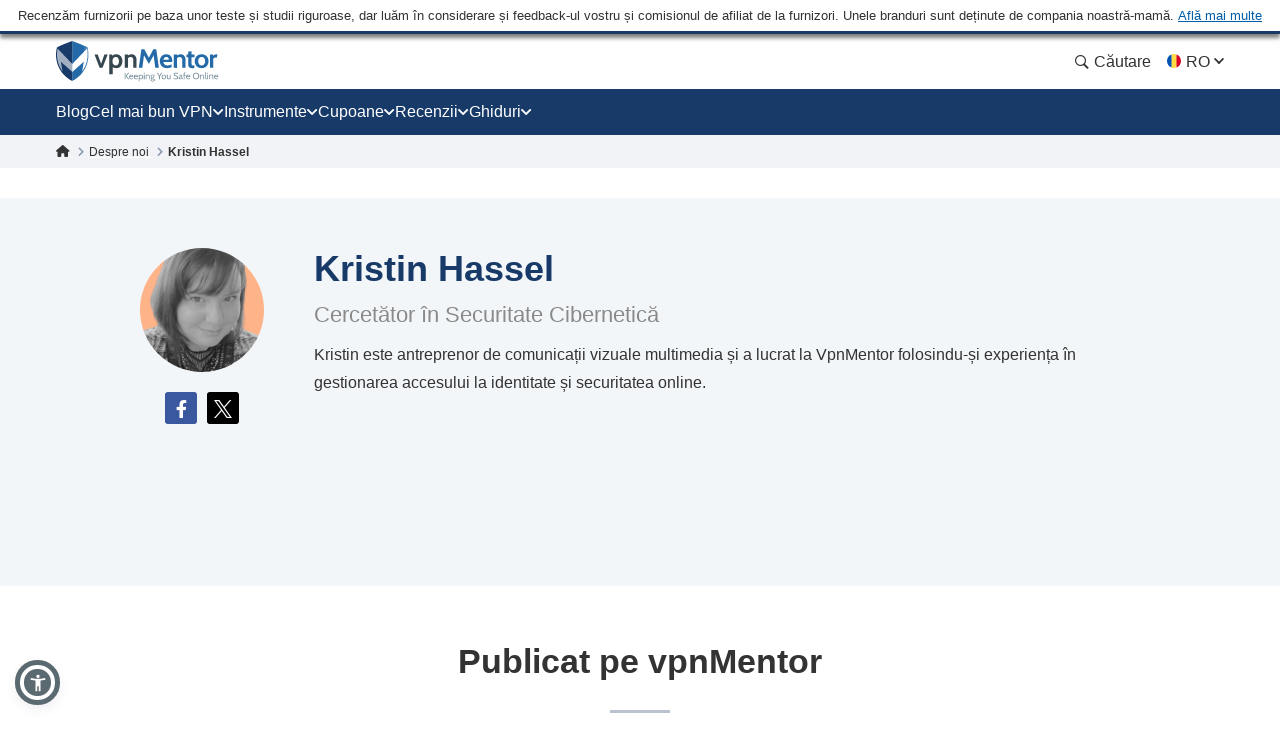

--- FILE ---
content_type: image/svg+xml
request_url: https://ro.vpnmentor.com/wp-content/uploads/2020/10/THUNDERVPN-SQUARED.svg
body_size: 1022
content:
<svg id="Capa_1" data-name="Capa 1" xmlns="http://www.w3.org/2000/svg" viewBox="0 0 250 250"><rect x="55" y="25.12" width="140" height="140" rx="31.47" style="fill:#00a7bb"/><path d="M163.88,53.86q-34.44,0-68.86,0a1.46,1.46,0,0,0-1.52,1C91,60.15,88.4,65.4,85.84,70.66c-.7,1.44-.7,1.44.84,1.44,8.62,0,17.24,0,25.86,0,1.24,0,1.35.24.81,1.34-5.09,10.48-10.12,21-15.22,31.47-.59,1.21-.26,1.34.88,1.32,6.18-.07,12.35-.06,18.53-.14,1,0,1.34.16,1,1.28q-4.25,15.45-8.4,30.94c-.13.51-.86,1.21-.24,1.53s.89-.62,1.23-1.06q17.37-22.21,34.7-44.47c.21-.27.59-.47.45-1.05H145q-9.41,0-18.81,0c-1.52,0-1.56,0-.91-1.43,2.91-6.22,5.84-12.42,8.73-18.65A1.7,1.7,0,0,1,135.88,72c6.36.07,12.72,0,19.08.08.59,0,1-.06,1.35-.68,2.77-5.77,5.56-11.52,8.43-17.48C164.32,53.89,164.1,53.86,163.88,53.86Z" style="fill:#fff"/><path d="M10.28,224.39V199.57H1.42v-5H25.16v5H16.32v24.82Z" style="fill:#00a7bb"/><path d="M33.43,194.52v11A8.58,8.58,0,0,1,43.61,203a5.89,5.89,0,0,1,2.4,1.88,6.75,6.75,0,0,1,1.1,2.53,22.18,22.18,0,0,1,.3,4.3v12.69H41.68V213a16.72,16.72,0,0,0-.33-4.32,2.81,2.81,0,0,0-1.15-1.46,3.71,3.71,0,0,0-2.07-.54,4.64,4.64,0,0,0-2.54.7,4,4,0,0,0-1.65,2.08,12.76,12.76,0,0,0-.51,4.13v10.84H27.7V194.52Z" style="fill:#00a7bb"/><path d="M66.16,224.39v-3.24a8.19,8.19,0,0,1-3.1,2.73,8.69,8.69,0,0,1-4.07,1,7.92,7.92,0,0,1-3.91-1,5.59,5.59,0,0,1-2.51-2.69,12.11,12.11,0,0,1-.77-4.79V202.75h5.72v9.94a27.55,27.55,0,0,0,.32,5.6A3,3,0,0,0,59,219.92a3.54,3.54,0,0,0,2.12.6,4.54,4.54,0,0,0,2.63-.8,4.19,4.19,0,0,0,1.59-2,23.44,23.44,0,0,0,.43-5.84v-9.13h5.72v21.64Z" style="fill:#00a7bb"/><path d="M95.81,224.39H90.08v-11a16.84,16.84,0,0,0-.37-4.54,3.18,3.18,0,0,0-1.19-1.6,3.41,3.41,0,0,0-2-.57,4.56,4.56,0,0,0-2.67.82,4.16,4.16,0,0,0-1.62,2.16,18.8,18.8,0,0,0-.43,5v9.8H76.08V202.75H81.4v3.18a8.88,8.88,0,0,1,10.6-3,5.88,5.88,0,0,1,2.37,1.75,6.17,6.17,0,0,1,1.12,2.4,17.89,17.89,0,0,1,.32,3.85Z" style="fill:#00a7bb"/><path d="M120.17,224.39h-5.32v-3.18a8.44,8.44,0,0,1-3.13,2.76,7.94,7.94,0,0,1-3.64.91,8.24,8.24,0,0,1-6.38-3c-1.78-2-2.66-4.8-2.66-8.39s.86-6.46,2.58-8.37a8.48,8.48,0,0,1,6.55-2.86,8.1,8.1,0,0,1,6.27,3V194.52h5.73ZM104.89,213.1a10,10,0,0,0,1,5,4.35,4.35,0,0,0,3.88,2.24,4.23,4.23,0,0,0,3.36-1.68,7.8,7.8,0,0,0,1.38-5c0-2.48-.44-4.27-1.34-5.37a4.42,4.42,0,0,0-6.86,0A7.32,7.32,0,0,0,104.89,213.1Z" style="fill:#00a7bb"/><path d="M137.05,217.5l5.71,1a9.34,9.34,0,0,1-3.47,4.78,10.19,10.19,0,0,1-5.94,1.64q-5.65,0-8.36-3.69a12.36,12.36,0,0,1-2.14-7.46q0-5.37,2.81-8.42a9.28,9.28,0,0,1,7.11-3.05,9.62,9.62,0,0,1,7.63,3.19q2.79,3.2,2.67,9.77H128.72a5.83,5.83,0,0,0,1.38,4,4.37,4.37,0,0,0,3.31,1.41,3.5,3.5,0,0,0,2.26-.73A4.53,4.53,0,0,0,137.05,217.5Zm.33-5.78a5.52,5.52,0,0,0-1.28-3.78,3.93,3.93,0,0,0-3-1.3A4,4,0,0,0,130,208a5.33,5.33,0,0,0-1.2,3.71Z" style="fill:#00a7bb"/><path d="M151.92,224.39h-5.73V202.75h5.32v3.08A9.27,9.27,0,0,1,154,203a4.54,4.54,0,0,1,2.48-.69,7.28,7.28,0,0,1,3.77,1.08l-1.78,5a5,5,0,0,0-2.69-.93,3.2,3.2,0,0,0-2,.66,4.58,4.58,0,0,0-1.31,2.39,34,34,0,0,0-.48,7.26Z" style="fill:#00a7bb"/><path d="M179.35,224.39l-10.68-29.87h6.54l7.57,22.11,7.31-22.11h6.4l-10.7,29.87Z" style="fill:#00a7bb"/><path d="M198.27,224.39V194.52H208a36.13,36.13,0,0,1,7.18.44,7.88,7.88,0,0,1,4.3,2.93,9.3,9.3,0,0,1,1.73,5.82,9.68,9.68,0,0,1-1,4.62,8.09,8.09,0,0,1-2.54,2.95,8.68,8.68,0,0,1-3.12,1.41,34,34,0,0,1-6.26.43h-3.93v11.27Zm6-24.82v8.48h3.3a15.7,15.7,0,0,0,4.77-.47,3.9,3.9,0,0,0,1.88-1.47,4,4,0,0,0,.68-2.32,3.85,3.85,0,0,0-.95-2.69,4.19,4.19,0,0,0-2.43-1.33,30.06,30.06,0,0,0-4.34-.2Z" style="fill:#00a7bb"/><path d="M224.88,224.39V194.52h5.87L243,214.47V194.52h5.6v29.87h-6.05l-12.05-19.48v19.48Z" style="fill:#00a7bb"/></svg>

--- FILE ---
content_type: image/svg+xml
request_url: https://ro.vpnmentor.com/wp-content/uploads/2020/11/TWINGATE-SQUARED.svg
body_size: 2311
content:
<svg id="Capa_1" data-name="Capa 1" xmlns="http://www.w3.org/2000/svg" viewBox="0 0 250 250"><path d="M168.39,36.37a11.36,11.36,0,0,1,.17,1.22q.06,23.71.1,47.44c0,4.22.05,8.45-.11,12.66-.18,5.11-.18,10.36-2.62,15-1.62,3.09-3.54,6.31-6.13,8.54-5.6,4.84-11.7,9.11-17.64,13.55-2.79,2.09-5.66,4.07-8.54,6-5.85,4-11.74,7.91-17.62,11.85-1.12.76-2.26,1.51-3.62,2.4v-4.12c0-18.74,0-37.49.08-56.23a65.91,65.91,0,0,1,.92-9.9,21.83,21.83,0,0,1,8-13.33c5.55-4.65,11.3-9.07,17.07-13.45,5.37-4.09,10.88-8,16.33-12,4-2.92,8-5.86,12-8.77A14.29,14.29,0,0,1,168.39,36.37Z"/><path d="M141.37,16.42v2.64c0,8.05,0,16.1,0,24.15A4.81,4.81,0,0,1,139,47.75c-5.76,3.91-11.36,8.07-16.91,12.28a96,96,0,0,0-9.26,7.8,24.53,24.53,0,0,0-7.22,17.49c-.24,11.26-.15,22.51-.15,33.77a4.19,4.19,0,0,1-2.27,4.16c-5.36,3.3-10.47,7-15.66,10.57A26.15,26.15,0,0,0,85,136c-.07-1-.14-1.44-.14-1.92,0-19.87-.08-39.74,0-59.6,0-6.18.91-12.32,4.59-17.52a35.34,35.34,0,0,1,6.59-7.16c6.12-4.87,12.5-9.4,18.78-14q12.6-9.36,25.22-18.69A11.31,11.31,0,0,1,141.37,16.42Z"/><path d="M153.88,215.71c-.55.5-1,1-1.55,1.41a10.69,10.69,0,0,1-4.1,2.28,14.41,14.41,0,0,1-7.65.23,13.22,13.22,0,0,1-8.79-6.6,18.35,18.35,0,0,1-1.34-14,13.34,13.34,0,0,1,7-8.71,13.86,13.86,0,0,1,10.11-1.21,11.14,11.14,0,0,1,5.33,2.77c.34.36.61.78.94,1.15a1.8,1.8,0,0,0,.45.31c.1-.18.29-.35.29-.53,0-.86,0-1.72,0-2.58,0-.57.18-.8.77-.79,1.59,0,3.17,0,4.76,0,.78,0,1,.29,1,1,0,2.08,0,4.17,0,6.25,0,3.64.09,7.28.08,10.91,0,4.2-.08,8.39-.13,12.59a13.12,13.12,0,0,1-2.3,7.53,12.79,12.79,0,0,1-6,4.66,18.45,18.45,0,0,1-9.36.94,13,13,0,0,1-9.64-6,18.21,18.21,0,0,1-1.49-3.67c-.21-.59,0-.9.75-.88,1.75.06,3.5,0,5.25,0a1.12,1.12,0,0,1,1.21.69c1,2.52,3,3.57,5.55,3.91a9.14,9.14,0,0,0,5.88-1,5.55,5.55,0,0,0,3-4.18c.25-1.95.22-3.94.3-5.91A2.06,2.06,0,0,0,153.88,215.71Zm.38-11.35c.29-1.56-.44-3.16-1.12-4.72a5.34,5.34,0,0,0-2-2.75,19.47,19.47,0,0,0-2.7-1.44,8.46,8.46,0,0,0-9.64,2.75,9.83,9.83,0,0,0-1.87,6.91c.27,4.06,2,6.79,5.89,8.21a7.91,7.91,0,0,0,5.17.18A9.1,9.1,0,0,0,154.26,204.36Z"/><path d="M52.55,199.91a8.26,8.26,0,0,0-.4.85c-.79,2.36-1.58,4.73-2.35,7.1s-1.46,4.54-2.2,6.79c-.58,1.74-1.17,3.47-1.81,5.17a1.16,1.16,0,0,1-.86.61c-1.86,0-3.72,0-5.58,0a1.16,1.16,0,0,1-.81-.67q-2.67-7.43-5.27-14.88-2.48-7.06-4.93-14.14c-.35-1-.18-1.24.87-1.24,1.75,0,3.5,0,5.25,0a1,1,0,0,1,1.11.74c1,3.37,2.11,6.71,3.16,10.08.6,1.93,1.14,3.88,1.74,5.81.46,1.46,1,2.9,1.45,4.34.07.2.16.39.35.82a6.51,6.51,0,0,0,.52-1c.74-2.27,1.45-4.54,2.17-6.81q1.57-5,3.16-9.89c.35-1.11.7-2.22,1-3.35a.89.89,0,0,1,1-.73c1.66,0,3.33,0,5-.05.78,0,1.13.43,1.34,1.11,1.11,3.61,2.2,7.22,3.35,10.81.62,2,1.37,3.87,2,5.82.35,1.08.54,2.21.83,3.3a2.15,2.15,0,0,0,.42.64c.17-.18.44-.34.51-.56.37-1.22.66-2.47,1-3.68,1.29-4,2.62-7.9,3.89-11.85.49-1.5.92-3,1.29-4.55a1,1,0,0,1,1.13-.95c1.87,0,3.73-.06,5.59-.11.62,0,.81.27.64.83-.38,1.21-.75,2.43-1.17,3.63-1.64,4.6-3.31,9.19-4.94,13.79-1.39,3.94-2.77,7.9-4.1,11.87a1.24,1.24,0,0,1-1.33,1c-1.67,0-3.33,0-5,0a1.06,1.06,0,0,1-1.13-.86c-1.47-4.42-3-8.83-4.45-13.24-.59-1.76-1.12-3.54-1.69-5.31-.13-.38-.3-.75-.45-1.12Z"/><path d="M190.35,216.66c-.42.47-.8,1-1.26,1.4a11.25,11.25,0,0,1-7,3c-2.86.19-5.69.08-8.27-1.34a13.68,13.68,0,0,1-5.79-5.54,19.82,19.82,0,0,1-1.77-13.35c.9-4.89,3.54-8.84,8.23-10.93a13.22,13.22,0,0,1,8.31-1c2.17.48,4.33,1,6,2.68.41.4.77.86,1.17,1.27a4,4,0,0,0,.56.43,2.25,2.25,0,0,0,.3-.7c0-.74,0-1.49-.07-2.24,0-.56.15-.83.74-.83,1.75,0,3.5,0,5.25,0,.63,0,.72.34.72.86,0,2.64,0,5.27,0,7.91,0,7.05,0,14.1,0,21.15,0,.77-.24,1-1,1-1.66-.06-3.33-.07-5-.06-.53,0-.67-.21-.64-.7,0-.66.05-1.33,0-2a5.82,5.82,0,0,0-.2-1Zm.13-11.51c0-.42,0-.84,0-1.25a9.79,9.79,0,0,0-3.29-6.94,9.23,9.23,0,0,0-3.3-1.65,7.56,7.56,0,0,0-8.26,2.31c-2.8,3.19-3.25,7-2.06,11a8.36,8.36,0,0,0,5.52,5.89c3.46,1.18,6.56.16,9-2.4A8.91,8.91,0,0,0,190.48,205.15Z"/><path d="M248.45,210.66a15.28,15.28,0,0,1-2.4,4.75,14.76,14.76,0,0,1-7.54,5.08,17.22,17.22,0,0,1-9.39,0,14.65,14.65,0,0,1-7.48-4.89,15.3,15.3,0,0,1-3-6.88,17.44,17.44,0,0,1,1.94-12.63,14.77,14.77,0,0,1,8.73-6.75,15.41,15.41,0,0,1,10,.37,13.83,13.83,0,0,1,7.41,6.24A18.49,18.49,0,0,1,249,206.24c0,.58-.21.76-.78.76q-10,0-20.08,0c-.67,0-1.34,0-2,0s-.84.28-.72.88c.63,3.19,2.27,5.56,5.45,6.66s7.42.22,9.46-2.14a2,2,0,0,0,.48-.67c.29-1,1-1.11,1.94-1.09C244.55,210.69,246.38,210.66,248.45,210.66ZM238,201.83v-.12c1.08,0,2.17,0,3.25,0,.22,0,.63-.4.6-.5a12.12,12.12,0,0,0-1.3-3.39,8.61,8.61,0,0,0-10.25-2.65,7.54,7.54,0,0,0-2.7,2,15.53,15.53,0,0,0-2,3.53c-.42,1-.19,1.18.85,1.17Z"/><path d="M118.1,220.43c0-.31,0-.53,0-.74,0-5.56,0-11.11,0-16.67a19.75,19.75,0,0,0-.54-4.6,4.66,4.66,0,0,0-4.38-3.51,9.87,9.87,0,0,0-3.07,0,6.28,6.28,0,0,0-4.65,3.4,8.82,8.82,0,0,0-.88,4.18c0,4.64,0,9.28,0,13.92,0,1.14,0,2.28-.13,3.41a.86.86,0,0,1-.55.6c-2.14,0-4.27,0-6.46,0,0-.29-.07-.5-.07-.71l-.06-20.33c0-3.11,0-6.23,0-9.34,0-.5.14-.69.66-.69,1.78,0,3.55,0,5.33,0,.59,0,.78.2.75.78,0,.91,0,1.82,0,2.93.34-.19.66-.25.74-.42a6.12,6.12,0,0,1,3.37-2.83,12.37,12.37,0,0,1,8.93-.7,14.19,14.19,0,0,1,2.86,1.13c3.23,1.84,4.66,4.86,5.1,8.41a36.73,36.73,0,0,1,.16,4.07c0,5.56,0,11.12,0,16.67,0,1,0,1-1.08,1C122.15,220.42,120.18,220.43,118.1,220.43Z"/><path d="M13.58,220.39v-1.25q0-16.57,0-33.16c0-1.1-.08-1.16-1.2-1.15-3.48,0-6.95,0-10.42,0-.73,0-1-.22-.94-1,0-1.93,0-3.87,0-5.88.39,0,.66-.06.92-.06l29.93-.06c1.35,0,1.34,0,1.33,1.33,0,1.53,0,3.06,0,4.59,0,.7-.23,1-1,1-3.41,0-6.83,0-10.25,0-1.15,0-1.18,0-1.18,1.11q0,16.33,0,32.66c0,1.87,0,1.85-1.84,1.83-1.53,0-3.05,0-4.58,0C14.14,220.44,13.93,220.41,13.58,220.39Z"/><path d="M203.13,197.52c0-5.08,0-10.16,0-15.24,0-.78.29-1,1-1,1.72,0,3.44,0,5.17,0,.69,0,1,.2,1,1-.05,2.11,0,4.22,0,6.33,0,.73.26,1,1,1,1.36-.05,2.72,0,4.08-.08.61,0,.86.1.84.75,0,1.31,0,2.61,0,3.92,0,.81-.33,1-1.06.95-1.27-.06-2.55,0-3.83-.08-.8,0-1,.31-1,1,0,3.19,0,6.38.07,9.57,0,1.67,0,3.33.06,5a7.48,7.48,0,0,0,.47,2.59,2.19,2.19,0,0,0,1.47,1,12.55,12.55,0,0,0,2.81,0c.91,0,1,.05,1,.95-.05,1.5-.08,3-.19,4.49,0,.3-.33.8-.55.83a14.91,14.91,0,0,1-7.72-.64,6.79,6.79,0,0,1-4.38-5.89c-.22-2.21-.15-4.44-.17-6.66,0-3.25,0-6.5,0-9.75Z"/><path d="M90.83,204.93c0,4.8,0,9.6,0,14.4,0,1.11,0,1.1-1.13,1.11-1.69,0-3.39,0-5.08,0-.61,0-.84-.18-.84-.8,0-5-.07-10-.08-15,0-2.58.06-5.16.08-7.74,0-1.1-.14-1.23-1.27-1.2-.64,0-1.28,0-1.92.07s-.85-.28-.65-.87c.41-1.18.83-2.35,1.24-3.53a2.24,2.24,0,0,0,.19-.55c.11-1.51.62-1.37,1.75-1.37,2.27,0,4.55,0,6.83,0,.69,0,.91.22.91.91,0,4.86,0,9.71,0,14.57Z"/><path d="M87.34,184.22a4.41,4.41,0,0,1-4.52-4.44,4.64,4.64,0,0,1,4.53-4.42c2.61.18,4.34,1.75,4.34,4.51A4.19,4.19,0,0,1,87.34,184.22Z"/></svg>

--- FILE ---
content_type: image/svg+xml
request_url: https://ro.vpnmentor.com/wp-content/uploads/2020/10/DNS-FLEX-SQUARED.svg
body_size: 1251
content:
<svg id="Capa_1" data-name="Capa 1" xmlns="http://www.w3.org/2000/svg" xmlns:xlink="http://www.w3.org/1999/xlink" viewBox="0 0 250 250"><defs><linearGradient id="Degradado_sin_nombre_18" x1="105.61" y1="157.83" x2="138.85" y2="38.88" gradientUnits="userSpaceOnUse"><stop offset="0.01" stop-color="#679101"/><stop offset="1" stop-color="#b3dd4e"/></linearGradient><linearGradient id="Degradado_sin_nombre_18-2" x1="107.23" y1="158.28" x2="140.46" y2="39.33" xlink:href="#Degradado_sin_nombre_18"/></defs><path d="M.27,230.37V185.22H18.46A27.68,27.68,0,0,1,28.78,187a21.29,21.29,0,0,1,7.46,4.83A20.22,20.22,0,0,1,40.77,199a24.85,24.85,0,0,1,1.53,8.75,24.47,24.47,0,0,1-1.7,9.31,20,20,0,0,1-4.83,7.12,21.8,21.8,0,0,1-7.52,4.58,28.16,28.16,0,0,1-9.79,1.62ZM28,208.79a13.51,13.51,0,0,0-.63-4.23,9.45,9.45,0,0,0-1.8-3.28,8.18,8.18,0,0,0-2.88-2.12,9.27,9.27,0,0,0-3.82-.76H14.39v20.9h4.46a9.12,9.12,0,0,0,3.88-.79,8.06,8.06,0,0,0,2.88-2.21A9.66,9.66,0,0,0,27.38,213,13.94,13.94,0,0,0,28,208.79Z" style="fill:#262626"/><path d="M59.53,208.18v22.19H45.22V185.22H56.37l20.91,23v-23H91.59v45.15H80.22Z" style="fill:#262626"/><path d="M128.28,200.53a38.92,38.92,0,0,0-4.44-2.06,42.12,42.12,0,0,0-4.33-1.45,17.23,17.23,0,0,0-4.68-.67,7.21,7.21,0,0,0-3,.51,1.78,1.78,0,0,0-1.11,1.74,1.9,1.9,0,0,0,.64,1.48,6.57,6.57,0,0,0,1.86,1.06,25.35,25.35,0,0,0,3,.93c1.17.3,2.49.66,4,1.09a55.09,55.09,0,0,1,6.33,2.12,19.83,19.83,0,0,1,4.83,2.74,10.63,10.63,0,0,1,3.08,3.82,12.56,12.56,0,0,1,1.07,5.47,13.22,13.22,0,0,1-1.68,6.91,13,13,0,0,1-4.43,4.46,20,20,0,0,1-6.23,2.42,33.54,33.54,0,0,1-7,.73,43.52,43.52,0,0,1-5.73-.38,54.66,54.66,0,0,1-11.41-2.77,37.2,37.2,0,0,1-5-2.18l6-11a43.24,43.24,0,0,0,5.22,2.51,39.85,39.85,0,0,0,5.19,1.74,23,23,0,0,0,5.9.77,6.46,6.46,0,0,0,3.18-.55,1.63,1.63,0,0,0,.9-1.44,2,2,0,0,0-.9-1.64,8.41,8.41,0,0,0-2.46-1.19c-1.05-.34-2.26-.69-3.62-1s-2.8-.75-4.33-1.22a40.53,40.53,0,0,1-5.79-2.22,15.6,15.6,0,0,1-4-2.7,9.48,9.48,0,0,1-2.32-3.44,12.19,12.19,0,0,1-.75-4.44,13.63,13.63,0,0,1,5.72-11.5,19.44,19.44,0,0,1,6-2.93,25.54,25.54,0,0,1,7.19-1,30.3,30.3,0,0,1,5.43.49,47.83,47.83,0,0,1,5.12,1.22q2.46.73,4.61,1.61c1.43.57,2.72,1.12,3.87,1.63Z" style="fill:#262626"/><path d="M142.56,230.37V187.71h26v4.81h-21v14.24h17.7v4.51h-17.7v19.1Z" style="fill:#262626"/><path d="M174.06,186.51h5.45v35.75a3.76,3.76,0,0,0,1,2.74,3.58,3.58,0,0,0,2.69,1,7.34,7.34,0,0,0,1.61-.21,13.69,13.69,0,0,0,1.74-.51l.87,4.26a18.44,18.44,0,0,1-3.22.9,17.67,17.67,0,0,1-3.29.36,6.94,6.94,0,0,1-5-1.74,6.39,6.39,0,0,1-1.83-4.87Z" style="fill:#262626"/><path d="M203.87,231a14.38,14.38,0,0,1-10.91-4.8,16.15,16.15,0,0,1-3.1-5.2,17.82,17.82,0,0,1-1.11-6.28,17.57,17.57,0,0,1,1.11-6.25,16.21,16.21,0,0,1,3.12-5.17,14.9,14.9,0,0,1,4.81-3.51,14.43,14.43,0,0,1,6.14-1.29,14,14,0,0,1,6.11,1.32,14.56,14.56,0,0,1,4.69,3.51,15.79,15.79,0,0,1,3,5.11,17.69,17.69,0,0,1,1.05,6q0,.66,0,1.2c0,.36-.05.64-.08.84H194a12.57,12.57,0,0,0,1,4.27,11,11,0,0,0,2.22,3.3,10,10,0,0,0,3.1,2.17A8.78,8.78,0,0,0,204,227a9.39,9.39,0,0,0,2.68-.39,11.3,11.3,0,0,0,2.44-1.05,8.36,8.36,0,0,0,2-1.63,6.74,6.74,0,0,0,1.34-2.16l4.32,1.26a11.72,11.72,0,0,1-2,3.19,13.45,13.45,0,0,1-3,2.49,14.92,14.92,0,0,1-3.72,1.65A15.14,15.14,0,0,1,203.87,231Zm10.18-18.38a11.69,11.69,0,0,0-1.05-4.12,11,11,0,0,0-2.22-3.21,10,10,0,0,0-3.1-2.08,9.75,9.75,0,0,0-7.5,0,9.74,9.74,0,0,0-3.1,2.11,10.66,10.66,0,0,0-2.16,3.21,12.53,12.53,0,0,0-1,4.09Z" style="fill:#262626"/><path d="M225.17,199,234,210.54l.49,1,.56-1L243.9,199h5.76l-12.09,15.74,12.16,15.62H244l-8.87-11.47-.56-.9-.49.9-8.87,11.47H219.4l12.16-15.62L219.47,199Z" style="fill:#262626"/><path d="M145.31,48.1l-5.05,26H105.4A20.58,20.58,0,0,0,85.28,90.42L78.14,124a3.32,3.32,0,0,0,3.24,4h57.71a19.51,19.51,0,0,0,19.16-15.85l14.46-75.64a22.56,22.56,0,0,1,22.16-18.32h6.42l-18.67,94.7a48.84,48.84,0,0,1-47.93,39.4h-86L60.23,89.84a51.63,51.63,0,0,1,51.55-42.25Z" style="fill:url(#Degradado_sin_nombre_18)"/><path d="M113.57,91.68l-4.8,17s24.18.37,24.55,0,5-18.36,5-18.36H115.43A1.91,1.91,0,0,0,113.57,91.68Z" style="fill:url(#Degradado_sin_nombre_18-2)"/></svg>

--- FILE ---
content_type: image/svg+xml
request_url: https://ro.vpnmentor.com/wp-content/uploads/2021/04/UTUNNEL-SQUARED.svg
body_size: 1880
content:
<svg id="Capa_1" data-name="Capa 1" xmlns="http://www.w3.org/2000/svg" viewBox="0 0 250 250"><path d="M167,154.93c0-4.6,0-9.17,0-13.73a3.79,3.79,0,0,1,.55-1.47A50.67,50.67,0,0,0,173,117c-.11-10.92-.07-21.85,0-32.78a6.46,6.46,0,0,0-3.78-6.37,97.18,97.18,0,0,0-22.73-8.33,88,88,0,0,0-21.21-2.37A100.08,100.08,0,0,0,88.43,74.4c-2.76,1.12-5.38,2.59-8.05,3.93a5.47,5.47,0,0,0-3.16,5.34c.09,12.65-.23,25.31.33,38,.54,12.12,5.56,22.24,14.45,31.16v-6.14c0-4.8,0-9.59,0-14.39a2.42,2.42,0,0,0-1.52-2.59,12.68,12.68,0,0,1-6.42-14.55,12.88,12.88,0,0,1,25,.25,12.59,12.59,0,0,1-6.34,14.23,2.77,2.77,0,0,0-1.65,2.94c.06,11.46,0,22.92,0,34.38,0,2.26,0,2.3-2.09,1.2q-22.94-12.35-29-37.65A53.15,53.15,0,0,1,68.69,118c0-12.72.1-25.45.06-38.17a7.12,7.12,0,0,1,3.69-6.6,84.25,84.25,0,0,1,12.85-6.43c2.64-1,3.15-1.81,3.14-4.64,0-4.79-.13-9.61,1.14-14.29,3.78-13.9,12.72-22.94,26.6-26.57,21.07-5.52,42.35,9.18,45.19,30.82.35,2.67.35,2.67-2.27,2.15-.26-.05-.51-.16-.78-.19-3.37-.34-4.87-2-5.84-5.5-4.91-17.63-23.07-25.07-39-18.08-6.43,2.82-10.84,7.65-14,13.78-2.71,5.2-3,10.71-2.57,16.37.11,1.57.8,2,2.35,1.6a109.27,109.27,0,0,1,31.77-3c16.06.82,31,5.44,45.18,13A8.49,8.49,0,0,1,181,80.26c.08,13.25.38,26.5.26,39.75a51.21,51.21,0,0,1-4.4,19.61,66.55,66.55,0,0,1-8.25,14,14.86,14.86,0,0,1-1.06,1.18C167.5,154.9,167.33,154.87,167,154.93Zm-66.44-36.67a4,4,0,1,0-7.92,0,4.36,4.36,0,0,0,4,4A4.25,4.25,0,0,0,100.58,118.26Z" style="fill:#2467bc"/><path d="M120.94,138.13c0-8.46,0-16.92,0-25.38a3.41,3.41,0,0,0-2.18-3.7,13.59,13.59,0,1,1,19.53-15.22,13.66,13.66,0,0,1-6.09,14.71c-3.29,2-4.12,4-3.14,7.67a7.66,7.66,0,0,1,.21,2c0,18,.05,36,.13,54,0,1.58-.17,2.27-2.08,2.35a60.47,60.47,0,0,1-15.87-1.56c-1-.22-1.46-.62-1.41-1.72.07-2,0-4,0-6,0-1.15.18-1.56,1.45-1.15a55.88,55.88,0,0,0,7.41,1.63c1.73.31,1.95-.26,1.94-1.78-.06-8.59,0-17.19,0-25.78Zm8.29-41.46A4.14,4.14,0,0,0,121,96.5a4.31,4.31,0,0,0,3.94,4.25A4.38,4.38,0,0,0,129.23,96.67Z" style="fill:#2467bc"/><path d="M138.59,166c-.38-1.35.41-2.2,2.23-2.73,2.94-.86,6.36-1.72,8.1-4,1.42-1.89.36-5.13.38-7.78,0-6.32,0-12.65.06-19a2.4,2.4,0,0,0-1.59-2.56,12.59,12.59,0,0,1-6.86-14.65,12.86,12.86,0,0,1,25.05.54c1.09,5.08-1.63,11.35-6.35,13.77a2.93,2.93,0,0,0-1.82,3.09c.08,9.79,0,19.58.09,29.36a3.05,3.05,0,0,1-1.49,2.95,62.94,62.94,0,0,1-15.5,7.29c-1.43.44-2.19.49-2-1.4A39.28,39.28,0,0,0,138.59,166Zm14.94-43.69a4.37,4.37,0,0,0,4.21-4c.08-1.94-2.11-4.1-4.17-4.1a4.07,4.07,0,1,0,0,8.13Z" style="fill:#2467bc"/><path d="M183.8,215.36H158.09a11.6,11.6,0,0,0,.81,4.25A10.81,10.81,0,0,0,170,226.42c2.81-.22,5.37-1,7.22-3.25a23,23,0,0,0,1.89-3.23c.1-.17.27-.42.41-.42,1.27,0,2.55,0,4.08,0-.58,1.31-1,2.52-1.61,3.6a13.18,13.18,0,0,1-10,6.48,17.19,17.19,0,0,1-7.87-.55,13.31,13.31,0,0,1-8.62-7.68,18.39,18.39,0,0,1,.3-15.71c2.12-4.4,5.84-6.79,10.61-7.52A15.7,15.7,0,0,1,177.35,200a13.25,13.25,0,0,1,6.42,10.38A45.21,45.21,0,0,1,183.8,215.36Zm-4-3.25a10,10,0,0,0-3.19-8.08,10.93,10.93,0,0,0-8.38-2.67,10.13,10.13,0,0,0-9.09,6,11.76,11.76,0,0,0-1.12,4.71Z"/><path d="M234.34,197.87c6.1.19,10.85,2.45,13.75,7.83s2.68,14.1-2.11,19.24a14.88,14.88,0,0,1-9.55,4.72,15.86,15.86,0,0,1-11.05-2.5,14.53,14.53,0,0,1-6.26-10.63,17.78,17.78,0,0,1,1.35-10.1,14.25,14.25,0,0,1,11.3-8.32C232.67,198,233.59,197.94,234.34,197.87Zm11.55,15.67c0-.39-.07-1.07-.14-1.75-.6-5.78-4.25-9.63-10-10.34a10.86,10.86,0,0,0-12,7.44,16,16,0,0,0-.36,8.58c1,4.31,3.48,7.33,7.86,8.42s8.55.16,11.74-3.36C245.18,220.08,245.84,217,245.89,213.54Z"/><path d="M91.29,229.28H87.36V198.39h3.92v5c.72-.86,1.31-1.7,2-2.41a11.21,11.21,0,0,1,7-3.07,14.11,14.11,0,0,1,7.5,1.16,11.25,11.25,0,0,1,6.36,8.78,19.27,19.27,0,0,1,.29,3.4c0,5.87,0,11.74,0,17.6,0,.14,0,.27,0,.46h-3.93v-.77c0-5.73,0-11.46,0-17.19a15.06,15.06,0,0,0-.66-4.16,7.77,7.77,0,0,0-6.44-5.65c-3.58-.64-6.9-.12-9.5,2.7a10.2,10.2,0,0,0-2.48,6.18c-.12,1.2-.13,2.42-.13,3.62q0,7.23,0,14.46Z"/><path d="M125.62,229.28h-3.94V198.39h3.92v5a30.21,30.21,0,0,1,2-2.41,11.11,11.11,0,0,1,7-3.07,13.92,13.92,0,0,1,7.5,1.15,11.21,11.21,0,0,1,6.37,8.77,20.15,20.15,0,0,1,.29,3.47c0,5.84,0,11.69,0,17.53,0,.14,0,.28,0,.47h-3.93v-.83c0-5.71,0-11.42,0-17.12a15,15,0,0,0-.66-4.16,7.75,7.75,0,0,0-6.43-5.66c-3.58-.64-6.91-.12-9.51,2.69a10.2,10.2,0,0,0-2.48,6.18,33.93,33.93,0,0,0-.13,3.49c0,4.86,0,9.72,0,14.59Z"/><path d="M0,198.39H3.94v.83c0,5.95,0,11.91.06,17.87a11.5,11.5,0,0,0,.72,3.66,7.71,7.71,0,0,0,6,5.31c3.29.68,6.44.37,9.11-1.91a9.92,9.92,0,0,0,3.19-6.76,23.85,23.85,0,0,0,.13-2.8c0-5.11,0-10.23,0-15.34v-.85h3.93v30.87H23.2v-5.05c-.13.07-.2.09-.23.13a10.61,10.61,0,0,1-8,5.29,13.73,13.73,0,0,1-8.92-1.34,11.23,11.23,0,0,1-5.77-8.52A21,21,0,0,1,0,216.24c0-5.68,0-11.37,0-17.05Z"/><path d="M52.72,198.4h3.93v.85c0,5.95,0,11.91.06,17.86a11.64,11.64,0,0,0,.74,3.67,7.71,7.71,0,0,0,6,5.28c3.29.68,6.44.38,9.12-1.88a9.93,9.93,0,0,0,3.23-6.82,27.44,27.44,0,0,0,.13-2.87c0-5.06,0-10.13,0-15.2v-.88h3.94v30.87H75.91v-5.13c-.61.8-1.08,1.52-1.66,2.15a10.82,10.82,0,0,1-6.51,3.34,14,14,0,0,1-8.44-1.08c-4-1.95-5.9-5.4-6.43-9.69a21.64,21.64,0,0,1-.14-2.79c0-5.62,0-11.23,0-16.85Z"/><path d="M48.14,198.33v3.34H39.66v19.58c0,.25,0,.5,0,.75.22,2.6,1.41,3.78,4,3.89,1.46.05,2.92,0,4.43,0v3.32s-.06.07-.1.07c-2.05,0-4.12.07-6.16-.12-3.73-.35-5.87-2.63-6.17-6.4-.09-1.14-.11-2.28-.11-3.42,0-5.57,0-11.14,0-16.71v-.9H31.34v-3.37h4.24V190.6h4.06v7.73Z"/><path d="M189.51,187.39h3.88v41.88h-3.88Z"/><path d="M209.55,198.37h3.87v30.9h-3.87Z"/><path d="M211.59,186.68a2.82,2.82,0,0,1,2.8,3,2.9,2.9,0,1,1-5.8-.2A2.83,2.83,0,0,1,211.59,186.68Z"/><path d="M201.52,229.61a2.94,2.94,0,1,1,2.87-3A2.87,2.87,0,0,1,201.52,229.61Z"/></svg>